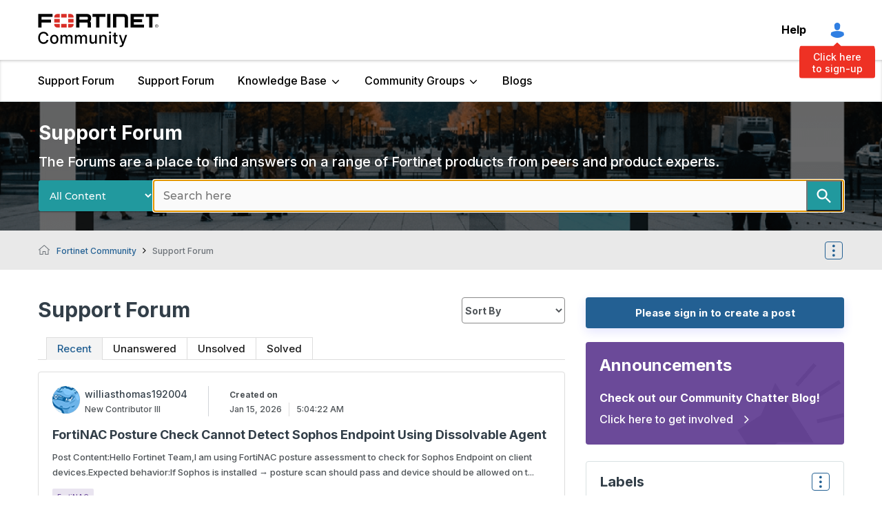

--- FILE ---
content_type: text/html;charset=UTF-8
request_url: https://community.fortinet.com/plugins/custom/fortinetemea/fortinetemea/custom.home_discussions_ep?tid=-4367149056433263220
body_size: 3238
content:
	






        <div class='res-data'>
            <div class="res-body">
                
                <div class='res-category'>
								   <div class="res-category-left">
                    <div class="author-image">
													<a class="UserAvatar" href="/t5/user/viewprofilepage/user-id/191904"><img src='https://community.fortinet.com/t5/image/serverpage/avatar-name/hippo/avatar-theme/candy/avatar-collection/animals/avatar-display-size/profile/version/2?xdesc=1.0' alt="avatar" width="40" height="40" /></a>
                    </div>
                    <div class="user-title">
                            <a href="/t5/user/viewprofilepage/user-id/191904" style="color:#000000">
                            <span class="">williasthomas192004</span>
                            </a>
                        <span class="lia-user-rank">New Contributor III</span>
                    </div>
									 </div>
									 <div class="res-category-right">
                    <div class="res-date">
											<span class="created-on">Created on</span>
											<span class="DateTime lia-message-posted-on lia-component-common-widget-date">
												<span class="local-date">Jan 15, 2026</span>
												<span class="local-time">5:04:22 AM</span>
											</span>
                    </div>
										</div>
                </div>
                <div class='res-subject'>
                    <a href="/t5/Support-Forum/FortiNAC-Posture-Check-Cannot-Detect-Sophos-Endpoint-Using/td-p/426610">FortiNAC Posture Check Cannot Detect Sophos Endpoint Using Dissolvable Agent</a>
                </div>
                <div class='res-text'>
                Post Content:Hello Fortinet Team,I am using FortiNAC posture assessment to check for Sophos Endpoint on client devices.Expected behavior:If Sophos is installed → posture scan should pass and device should be allowed on t...
                </div>
                    <div class="res-labels">
                            <a href="/t5/forums/filteredbylabelpage/board-id/fortinet-discussion/label-name/FortiNAC" title="FortiNAC" class="label-link lia-link-navigation">FortiNAC</a>
                    </div>
                <div class='res-footer'>
                    <div class="last-reply">
                    </div>
                    <div class='res-metrics'>
                        <div class='res-views'>
                            <span>11</span>
                        </div>
                        <div class='res-replies'>
                            <span>0</span>
                        </div>
                        <div class='res-kudos'>
                            <span> 0</span>
                        </div>
                    </div>
                </div>
            </div>
        </div>
        <div class='res-data'>
            <div class="res-body">
                
                <div class='res-category'>
								   <div class="res-category-left">
                    <div class="author-image">
													<a class="UserAvatar" href="/t5/user/viewprofilepage/user-id/221954"><img src='https://community.fortinet.com/t5/image/serverpage/avatar-name/camera/avatar-theme/candy/avatar-collection/tech/avatar-display-size/profile/version/2?xdesc=1.0' alt="avatar" width="40" height="40" /></a>
                    </div>
                    <div class="user-title">
                            <a href="/t5/user/viewprofilepage/user-id/221954" style="color:#000000">
                            <span class="">svictor2</span>
                            </a>
                        <span class="lia-user-rank">New Contributor</span>
                    </div>
									 </div>
									 <div class="res-category-right">
                    <div class="res-date">
											<span class="created-on">Created on</span>
											<span class="DateTime lia-message-posted-on lia-component-common-widget-date">
												<span class="local-date">Sep 24, 2025</span>
												<span class="local-time">6:08:45 PM</span>
											</span>
                    </div>
										</div>
                </div>
                <div class='res-subject'>
                    <a href="/t5/Support-Forum/Fortiswitch-VRRP-is-not-working-with-Standalone-MCLAG-ICL/td-p/412458">Fortiswitch - VRRP is not working with Standalone MCLAG-ICL</a>
                </div>
                <div class='res-text'>
                 I am installing Standalone Fortiswitch FS-648F using MCLAG-ICL topology, critical issues were observed with VRRP and inter-VLAN routing functionality.FS-SW-1 &amp; FS-SW-2 connected through Port 55 &amp; 56 as MCLAG-ICL link an...
                </div>
                    <div class="res-labels">
                            <a href="/t5/forums/filteredbylabelpage/board-id/fortinet-discussion/label-name/FortiSwitch" title="FortiSwitch" class="label-link lia-link-navigation">FortiSwitch</a>
                    </div>
                <div class='res-footer'>
                    <div class="last-reply">
                                Last Reply by <a href="/t5/user/viewprofilepage/user-id/23291">wjanmayka_FTNT</a> On Jan 15, 2026 | 3:06:31 AM
                    </div>
                    <div class='res-metrics'>
                        <div class='res-views'>
                            <span>365</span>
                        </div>
                        <div class='res-replies'>
                            <span>4</span>
                        </div>
                        <div class='res-kudos'>
                            <span> 0</span>
                        </div>
                    </div>
                </div>
            </div>
        </div>
        <div class='res-data'>
            <div class="res-body">
                
                <div class='res-category'>
								   <div class="res-category-left">
                    <div class="author-image">
													<a class="UserAvatar" href="/t5/user/viewprofilepage/user-id/242704"><img src='https://community.fortinet.com/t5/image/serverpage/avatar-name/binoculars/avatar-theme/candy/avatar-collection/tech/avatar-display-size/profile/version/2?xdesc=1.0' alt="avatar" width="40" height="40" /></a>
                    </div>
                    <div class="user-title">
                            <a href="/t5/user/viewprofilepage/user-id/242704" style="color:#000000">
                            <span class="">foramthakkar</span>
                            </a>
                        <span class="lia-user-rank">New Contributor</span>
                    </div>
									 </div>
									 <div class="res-category-right">
                    <div class="res-date">
											<span class="created-on">Created on</span>
											<span class="DateTime lia-message-posted-on lia-component-common-widget-date">
												<span class="local-date">Jan 13, 2026</span>
												<span class="local-time">8:04:54 AM</span>
											</span>
                    </div>
										</div>
                </div>
                <div class='res-subject'>
                    <a href="/t5/Support-Forum/FortiClient-EMS-API-returning-error-for-metadata-endpoint/td-p/426373">FortiClient EMS API returning error for /metadata endpoint</a>
                </div>
                <div class='res-text'>
                I am attempting to call the /metadata endpoint in FortiClient EMS, but I am receiving a 404 Not Found error. According to the API documentation, this endpoint requires SAML to be configured.Is there any way to retrieve E...
                </div>
                    <div class="res-labels">
                            <a href="/t5/forums/filteredbylabelpage/board-id/fortinet-discussion/label-name/FortiClient" title="FortiClient" class="label-link lia-link-navigation">FortiClient</a>
                    </div>
                <div class='res-footer'>
                    <div class="last-reply">
                                Last Reply by <a href="/t5/user/viewprofilepage/user-id/57613">vpolovnikov</a> On Jan 15, 2026 | 12:52:59 AM
                    </div>
                    <div class='res-metrics'>
                        <div class='res-views'>
                            <span>56</span>
                        </div>
                        <div class='res-replies'>
                            <span>2</span>
                        </div>
                        <div class='res-kudos'>
                            <span> 0</span>
                        </div>
                    </div>
                </div>
            </div>
        </div>
        <div class='res-data'>
            <div class="res-body">
                
                <div class='res-category'>
								   <div class="res-category-left">
                    <div class="author-image">
													<a class="UserAvatar" href="/t5/user/viewprofilepage/user-id/157174"><img src='https://community.fortinet.com/t5/image/serverpage/avatar-name/greens/avatar-theme/candy/avatar-collection/food/avatar-display-size/profile/version/2?xdesc=1.0' alt="avatar" width="40" height="40" /></a>
                    </div>
                    <div class="user-title">
                            <a href="/t5/user/viewprofilepage/user-id/157174" style="color:#000000">
                            <span class="">SteveJW</span>
                            </a>
                        <span class="lia-user-rank">New Contributor III</span>
                    </div>
									 </div>
									 <div class="res-category-right">
                    <div class="res-date">
											<span class="created-on">Created on</span>
											<span class="DateTime lia-message-posted-on lia-component-common-widget-date">
												<span class="local-date">Jan 14, 2026</span>
												<span class="local-time">5:44:03 PM</span>
											</span>
                    </div>
										</div>
                </div>
                <div class='res-subject'>
                    <a href="/t5/Support-Forum/Issues-during-and-after-the-Forticlient-EMS-7-4-5-upgrade/td-p/426582">Issues during and after the Forticlient EMS 7.4.5 upgrade</a>
                </div>
                <div class='res-text'>
                Two to three months ago, we migrated to the EMS Forticlient VMware appliance 7.4.4.Today, I tested the upgrade from 7.4.4 to 7.4.5 via the GUI. I tested two times with the same result.See the log below:As you can see, I ...
                </div>
                    <div class="res-labels">
                            <a href="/t5/forums/filteredbylabelpage/board-id/fortinet-discussion/label-name/FortiClient%20EMS" title="FortiClient EMS" class="label-link lia-link-navigation">FortiClient EMS</a>
                    </div>
                <div class='res-footer'>
                    <div class="last-reply">
                                Last Reply by <a href="/t5/user/viewprofilepage/user-id/57613">vpolovnikov</a> On Jan 14, 2026 | 11:34:18 PM
                    </div>
                    <div class='res-metrics'>
                        <div class='res-views'>
                            <span>33</span>
                        </div>
                        <div class='res-replies'>
                            <span>1</span>
                        </div>
                        <div class='res-kudos'>
                            <span> 0</span>
                        </div>
                    </div>
                </div>
            </div>
        </div>
        <div class='res-data'>
            <div class="res-body">
                
                <div class='res-category'>
								   <div class="res-category-left">
                    <div class="author-image">
													<a class="UserAvatar" href="/t5/user/viewprofilepage/user-id/6360"><img src='https://community.fortinet.com/t5/image/serverpage/avatar-name/sports/avatar-theme/candy/avatar-collection/hobbies/avatar-display-size/profile/version/2?xdesc=1.0' alt="avatar" width="40" height="40" /></a>
                    </div>
                    <div class="user-title">
                            <a href="/t5/user/viewprofilepage/user-id/6360" style="color:#000000">
                            <span class="">nothingel</span>
                            </a>
                        <span class="lia-user-rank">New Contributor III</span>
                    </div>
									 </div>
									 <div class="res-category-right">
                    <div class="res-date">
											<span class="created-on">Created on</span>
											<span class="DateTime lia-message-posted-on lia-component-common-widget-date">
												<span class="local-date">May 21, 2019</span>
												<span class="local-time">10:50:38 PM</span>
											</span>
                    </div>
										</div>
                </div>
                <div class='res-subject'>
                    <a href="/t5/Support-Forum/MOBIKE-support-and-DHCPINFORM/td-p/6813">MOBIKE support and DHCPINFORM</a>
                </div>
                <div class='res-text'>
                Does any version of FortiOS support MOBIKE with IKEv2 dialup VPNs (using the built-in client on Windows 7/8/10)? I am able to successfully connect but the &quot;status&quot; as reported in Windows always shows a &quot;no&quot; for MOBIKE su...
                </div>
                <div class='res-footer'>
                    <div class="last-reply">
                                Last Reply by <a href="/t5/user/viewprofilepage/user-id/57613">vpolovnikov</a> On Jan 14, 2026 | 9:11:31 PM
                    </div>
                    <div class='res-metrics'>
                        <div class='res-views'>
                            <span>2367</span>
                        </div>
                        <div class='res-replies'>
                            <span>1</span>
                        </div>
                        <div class='res-kudos'>
                            <span> 0</span>
                        </div>
                    </div>
                </div>
            </div>
        </div>
        <div class='res-data'>
            <div class="res-body">
                
                <div class='res-category'>
								   <div class="res-category-left">
                    <div class="author-image">
													<a class="UserAvatar" href="/t5/user/viewprofilepage/user-id/168809"><img src='https://community.fortinet.com/t5/image/serverpage/avatar-name/bicycle/avatar-theme/candy/avatar-collection/toys/avatar-display-size/profile/version/2?xdesc=1.0' alt="avatar" width="40" height="40" /></a>
                    </div>
                    <div class="user-title">
                            <a href="/t5/user/viewprofilepage/user-id/168809" style="color:#000000">
                            <span class="">AP113BY</span>
                            </a>
                        <span class="lia-user-rank">New Contributor</span>
                    </div>
									 </div>
									 <div class="res-category-right">
                    <div class="res-date">
											<span class="created-on">Created on</span>
											<span class="DateTime lia-message-posted-on lia-component-common-widget-date">
												<span class="local-date">Jan 4, 2026</span>
												<span class="local-time">5:17:50 PM</span>
											</span>
                    </div>
										</div>
                </div>
                <div class='res-subject'>
                    <a href="/t5/Support-Forum/DPD-IpSec-Failures-on-Forticlient-VPN/td-p/425300">DPD IpSec Failures on Forticlient VPN</a>
                </div>
                <div class='res-text'>
                For some reason my last post got flagged as &quot;spam&quot; so here it is again. DPD Failures on IpSec VPNHi In summary between 45 Minutes to every 3 hours, every single IpSec VPN Tunnel gets torn down with a DPD-error. An exampl...
                </div>
                    <div class="res-labels">
                            <a href="/t5/forums/filteredbylabelpage/board-id/fortinet-discussion/label-name/FortiClient" title="FortiClient" class="label-link lia-link-navigation">FortiClient</a>
                    </div>
                <div class='res-footer'>
                    <div class="last-reply">
                                Last Reply by <a href="/t5/user/viewprofilepage/user-id/57613">vpolovnikov</a> On Jan 14, 2026 | 9:06:47 PM
                    </div>
                    <div class='res-metrics'>
                        <div class='res-views'>
                            <span>159</span>
                        </div>
                        <div class='res-replies'>
                            <span>5</span>
                        </div>
                        <div class='res-kudos'>
                            <span> 0</span>
                        </div>
                    </div>
                </div>
            </div>
        </div>
        <div class='res-data'>
            <div class="res-body">
                
                <div class='res-category'>
								   <div class="res-category-left">
                    <div class="author-image">
													<a class="UserAvatar" href="/t5/user/viewprofilepage/user-id/96449"><img src='https://community.fortinet.com/t5/image/serverpage/avatar-name/seafood/avatar-theme/candy/avatar-collection/food/avatar-display-size/profile/version/2?xdesc=1.0' alt="avatar" width="40" height="40" /></a>
                    </div>
                    <div class="user-title">
                            <a href="/t5/user/viewprofilepage/user-id/96449" style="color:#000000">
                            <span class="">prince</span>
                            </a>
                        <span class="lia-user-rank">New Contributor III</span>
                    </div>
									 </div>
									 <div class="res-category-right">
                    <div class="res-date">
											<span class="created-on">Created on</span>
											<span class="DateTime lia-message-posted-on lia-component-common-widget-date">
												<span class="local-date">Jan 8, 2026</span>
												<span class="local-time">5:53:47 PM</span>
											</span>
                    </div>
										</div>
                </div>
                <div class='res-subject'>
                    <a href="/t5/Support-Forum/Client-Network-VPN-issue/td-p/425884">Client Network VPN issue</a>
                </div>
                <div class='res-text'>
                Hi ,We are facing a client network VPN issue.One of our clients is using Fortinet FortiClient SSL VPN to provide access to their internal network. Our employees connect to the client’s SSL VPN in order to run scripts on ...
                </div>
                    <div class="res-labels">
                            <a href="/t5/forums/filteredbylabelpage/board-id/fortinet-discussion/label-name/FortiClient" title="FortiClient" class="label-link lia-link-navigation">FortiClient</a>
                            <a href="/t5/forums/filteredbylabelpage/board-id/fortinet-discussion/label-name/FortiGate" title="FortiGate" class="label-link lia-link-navigation">FortiGate</a>
                    </div>
                <div class='res-footer'>
                    <div class="last-reply">
                                Last Reply by <a href="/t5/user/viewprofilepage/user-id/57613">vpolovnikov</a> On Jan 14, 2026 | 8:00:19 PM
                    </div>
                    <div class='res-metrics'>
                        <div class='res-views'>
                            <span>184</span>
                        </div>
                        <div class='res-replies'>
                            <span>5</span>
                        </div>
                        <div class='res-kudos'>
                            <span> 0</span>
                        </div>
                    </div>
                </div>
            </div>
        </div>
        <div class='res-data'>
            <div class="res-body">
                
                <div class='res-category'>
								   <div class="res-category-left">
                    <div class="author-image">
													<a class="UserAvatar" href="/t5/user/viewprofilepage/user-id/128311"><img src='https://community.fortinet.com/t5/image/serverpage/avatar-name/bear/avatar-theme/candy/avatar-collection/animals/avatar-display-size/profile/version/2?xdesc=1.0' alt="avatar" width="40" height="40" /></a>
                    </div>
                    <div class="user-title">
                            <a href="/t5/user/viewprofilepage/user-id/128311" style="color:#000000">
                            <span class="">gstefou</span>
                            </a>
                        <span class="lia-user-rank">New Contributor III</span>
                    </div>
									 </div>
									 <div class="res-category-right">
                    <div class="res-date">
											<span class="created-on">Created on</span>
											<span class="DateTime lia-message-posted-on lia-component-common-widget-date">
												<span class="local-date">Jan 23, 2025</span>
												<span class="local-time">10:10:45 AM</span>
											</span>
                    </div>
										</div>
                </div>
                <div class='res-subject'>
                    <a href="/t5/Support-Forum/Unable-to-access-LAN-Using-IPSec-while-connected-to-the-Guest/td-p/371979">Unable to access LAN Using IPSec while connected to the Guest WiFi</a>
                </div>
                <div class='res-text'>
                I&#39;m having an issue with devices accessing internal netowrk equipment using IPSec VPN and connected to the Guest WiFi of the same Firewall we&#39;re trying to remote in.  Some details about the setup, we have a firewall in p...
                </div>
                    <div class="res-labels">
                            <a href="/t5/forums/filteredbylabelpage/board-id/fortinet-discussion/label-name/FortiClient" title="FortiClient" class="label-link lia-link-navigation">FortiClient</a>
                            <a href="/t5/forums/filteredbylabelpage/board-id/fortinet-discussion/label-name/FortiGate" title="FortiGate" class="label-link lia-link-navigation">FortiGate</a>
                            <a href="/t5/forums/filteredbylabelpage/board-id/fortinet-discussion/label-name/ipsec" title="ipsec" class="label-link lia-link-navigation">ipsec</a>
                    </div>
                <div class='res-footer'>
                    <div class="last-reply">
                                Last Reply by <a href="/t5/user/viewprofilepage/user-id/57613">vpolovnikov</a> On Jan 14, 2026 | 7:53:29 PM
                    </div>
                    <div class='res-metrics'>
                        <div class='res-views'>
                            <span>3501</span>
                        </div>
                        <div class='res-replies'>
                            <span>18</span>
                        </div>
                        <div class='res-kudos'>
                            <span> 0</span>
                        </div>
                    </div>
                </div>
            </div>
        </div>

  |~|39382

